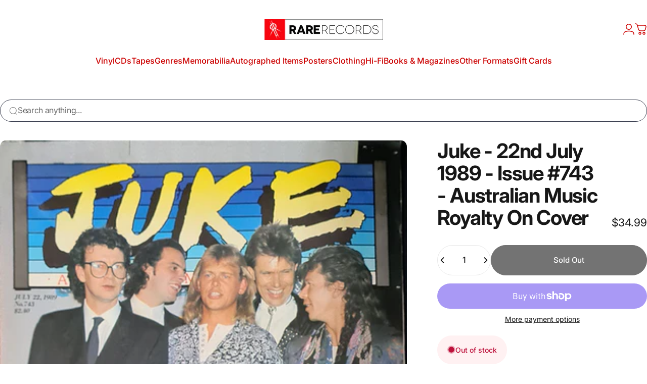

--- FILE ---
content_type: text/css
request_url: https://www.rarerecords.com.au/cdn/shop/t/11/assets/pickup-availability.css?v=49404286655776752141745410497
body_size: -357
content:
.pickup-availability{padding:var(--sp-5) var(--sp-6);background-color:rgb(var(--color-foreground)/ .025)}[data-rounded-block=round] .pickup-availability{border-radius:var(--sp-2d5)}.pickup-availability-preview{grid-template-columns:repeat(1,minmax(0,1fr))}.pickup-availability-info .icon{fill:rgb(var(--color-success-text))}.pickup-availability-info .icon-alert-circle-filled{fill:rgb(var(--color-error-text))}.pickup-availability-list{margin-block-start:var(--sp-5)}.pickup-availability-list__item{padding-block:var(--sp-6);padding-inline:var(--sp-7d5);background-color:rgb(var(--color-foreground)/ .025)}[data-rounded-block=round] .pickup-availability-list__item{border-radius:var(--sp-4)}.pickup-availability-list__item .pickup-availability-info p{color:rgb(var(--color-success-text))}.pickup-availability-list__item .pickup-availability-info .icon-alert-circle-filled+p{color:rgb(var(--color-error-text))}@media screen and (min-width: 640px){.pickup-availability-preview{grid-template-columns:minmax(0,1fr) auto}.pickup-availability-button{max-width:var(--sp-32);text-align:right}}@media screen and (min-width: 768px){.pickup-availability-list{margin-block-start:var(--sp-7)}}
/*# sourceMappingURL=/cdn/shop/t/11/assets/pickup-availability.css.map?v=49404286655776752141745410497 */
